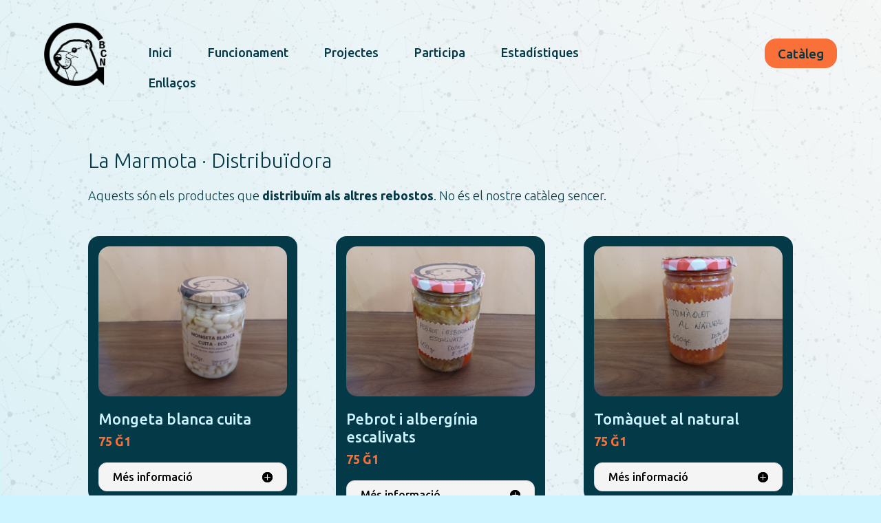

--- FILE ---
content_type: text/css
request_url: https://lamarmota.alma-comun.org/wp-content/et-cache/3620/et-core-unified-3620.min.css?ver=1764393739
body_size: -57
content:
.ewd-upcp-catalog-product-thumbnail-body-div a{color:white}